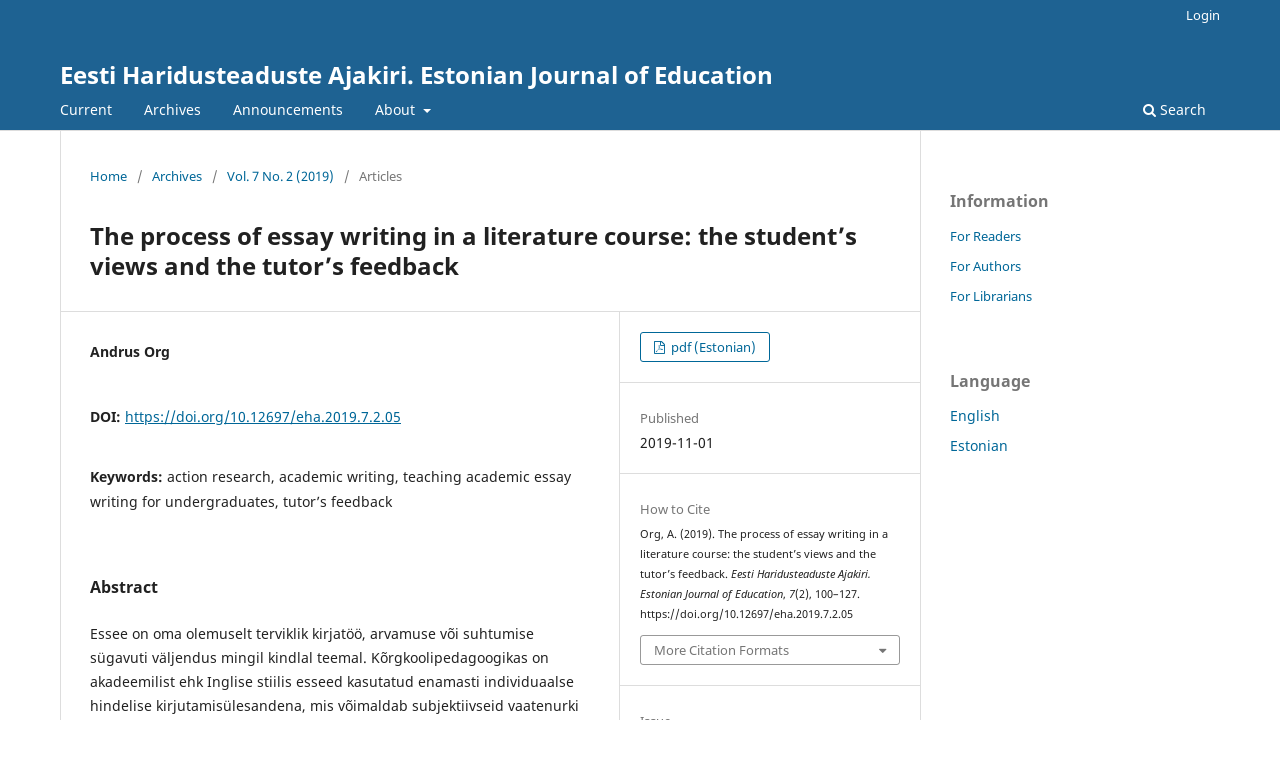

--- FILE ---
content_type: text/html; charset=utf-8
request_url: https://ojs.utlib.ee/index.php/EHA/article/view/eha.2019.7.2.05
body_size: 9426
content:
<!DOCTYPE html>
<html lang="en-US" xml:lang="en-US">
<head>
	<meta charset="utf-8">
	<meta name="viewport" content="width=device-width, initial-scale=1.0">
	<title>
		The process of essay writing in a literature course: the student’s views and the tutor’s feedback
							| Eesti Haridusteaduste Ajakiri. Estonian Journal of Education
			</title>

	
<meta name="generator" content="Open Journal Systems 3.3.0.13">
<link rel="schema.DC" href="http://purl.org/dc/elements/1.1/" />
<meta name="DC.Creator.PersonalName" content="Andrus Org"/>
<meta name="DC.Date.created" scheme="ISO8601" content="2019-11-01"/>
<meta name="DC.Date.dateSubmitted" scheme="ISO8601" content="2019-10-22"/>
<meta name="DC.Date.issued" scheme="ISO8601" content="2019-11-01"/>
<meta name="DC.Date.modified" scheme="ISO8601" content="2021-01-21"/>
<meta name="DC.Description" xml:lang="en" content="Essee on oma olemuselt terviklik kirjatöö, arvamuse või suhtumise sügavuti&amp;nbsp;väljendus mingil kindlal teemal. Kõrgkoolipedagoogikas on akadeemilist ehk&amp;nbsp;Inglise stiilis esseed kasutatud enamasti individuaalse hindelise kirjutamisülesandena,&amp;nbsp;mis võimaldab subjektiivseid vaatenurki siduda filosoofiliste või&amp;nbsp;teaduslike seisukohtadega. Siinse artikli eesmärk on käsitleda akadeemilise&amp;nbsp;essee kui arutleva tekstitüübi kirjutamisega seotud metodoloogilisi probleeme&amp;nbsp;kirjutamisõpetuse vaatenurgast. Artikkel tugineb tegevusuuringule, mis hõlmab&amp;nbsp;Tartu Ülikooli kultuuriteaduste instituudi eesti kirjanduse eriala bakalaureuseastme&amp;nbsp;kursuse &quot;Proosateksti analüüs&quot; viimase nelja aasta arendustööd. Eri aastakäikude&amp;nbsp;kursustelt kogutud andmete kvalitatiivsest analüüsist selgub, et peamised raskused&amp;nbsp;essee kirjutamisel puudutavad mitmesuguseid tekstiloomeoskusi, nt sobiva&amp;nbsp;analüüsitasandi ja -meetodi valimist, tervikteksti ülesehitust, lõigu struktuuri ja&amp;nbsp;sidusust, argumentide sõnastust. Samas aitasid mitmed ainedidaktilised muudatused&amp;nbsp;– individuaalne konsultatsioon, essee etapiviisiline kirjutamine, nii esma- kui&amp;nbsp;ka lõppvariandi tagasisidestamine – esseede kvaliteeti ja lõpphinnet oluliselt&amp;nbsp;parandada. Artiklis antakse mitmeid didaktilisi soovitusi ja jagatakse veendumust,&amp;nbsp;et essee kirjutamist on võimalik alati tõhusamalt õpetada.
&amp;nbsp;Summary"/>
<meta name="DC.Description" xml:lang="et" content=""/>
<meta name="DC.Format" scheme="IMT" content="application/pdf"/>
<meta name="DC.Identifier" content="eha.2019.7.2.05"/>
<meta name="DC.Identifier.pageNumber" content="100-127"/>
<meta name="DC.Identifier.DOI" content="10.12697/eha.2019.7.2.05"/>
<meta name="DC.Identifier.URI" content="https://ojs.utlib.ee/index.php/EHA/article/view/eha.2019.7.2.05"/>
<meta name="DC.Language" scheme="ISO639-1" content="en"/>
<meta name="DC.Rights" content="Copyright (c) 0 "/>
<meta name="DC.Rights" content=""/>
<meta name="DC.Source" content="Eesti Haridusteaduste Ajakiri. Estonian Journal of Education"/>
<meta name="DC.Source.ISSN" content="2346-562X"/>
<meta name="DC.Source.Issue" content="2"/>
<meta name="DC.Source.Volume" content="7"/>
<meta name="DC.Source.URI" content="https://ojs.utlib.ee/index.php/EHA"/>
<meta name="DC.Subject" xml:lang="en" content="action research"/>
<meta name="DC.Subject" xml:lang="en" content="academic writing"/>
<meta name="DC.Subject" xml:lang="en" content="teaching academic essay writing for undergraduates"/>
<meta name="DC.Subject" xml:lang="en" content="tutor’s feedback"/>
<meta name="DC.Title" content="The process of essay writing in a literature course: the student’s views and the tutor’s feedback"/>
<meta name="DC.Title.Alternative" xml:lang="et" content="Essee kirjutamisest kirjanduse eriala kursusel: üliõpilaste arusaamad ja õppejõu tagasiside"/>
<meta name="DC.Type" content="Text.Serial.Journal"/>
<meta name="DC.Type.articleType" content="Articles"/>
<meta name="gs_meta_revision" content="1.1"/>
<meta name="citation_journal_title" content="Eesti Haridusteaduste Ajakiri. Estonian Journal of Education"/>
<meta name="citation_journal_abbrev" content="EHA"/>
<meta name="citation_issn" content="2346-562X"/> 
<meta name="citation_author" content="Andrus Org"/>
<meta name="citation_title" content="The process of essay writing in a literature course: the student’s views and the tutor’s feedback"/>
<meta name="citation_language" content="en"/>
<meta name="citation_date" content="2019/11/01"/>
<meta name="citation_volume" content="7"/>
<meta name="citation_issue" content="2"/>
<meta name="citation_firstpage" content="100"/>
<meta name="citation_lastpage" content="127"/>
<meta name="citation_doi" content="10.12697/eha.2019.7.2.05"/>
<meta name="citation_abstract_html_url" content="https://ojs.utlib.ee/index.php/EHA/article/view/eha.2019.7.2.05"/>
<meta name="citation_keywords" xml:lang="en" content="action research"/>
<meta name="citation_keywords" xml:lang="en" content="academic writing"/>
<meta name="citation_keywords" xml:lang="en" content="teaching academic essay writing for undergraduates"/>
<meta name="citation_keywords" xml:lang="en" content="tutor’s feedback"/>
<meta name="citation_pdf_url" content="https://ojs.utlib.ee/index.php/EHA/article/download/eha.2019.7.2.05/10998"/>
<meta name="citation_reference" content="Andrews, R. (2003). The end of the essay? Teaching in Higher Education, 8(1), 117–128. https://doi.org/10.1080/1356251032000052366"/>
<meta name="citation_reference" content="Beach, R., &amp; Friedrich, T. (2006). Response to writing. In C. A. MacArthur, S. Graham, &amp; J. Fitzgerald (Eds.), Handbook of writing research (pp. 222–234). New York: Guilford Press."/>
<meta name="citation_reference" content="Blau, S. D. (2003). The literature workshop: Teaching texts and their readers. Portsmouth: Heinemann."/>
<meta name="citation_reference" content="Cartney, P. (2010). Exploring the use of peer assessment as a vehicle for closing the gap between feedback given and feedback used. Assessment &amp; Evaluation in Higher Education, 35(5), 551–564. https://doi.org/10.1080/02602931003632381"/>
<meta name="citation_reference" content="Carvalho, J. B. (2005). Writing as a learning tool: A new conception of writing in the Portuguese curriculum. In M. Pandis, A. Ward, &amp; S. R. Mathews (Eds.), Reading, writing, thinking. Proceedings of the 13th European conference on reading (pp. 183–187). Newark: International Reading Association."/>
<meta name="citation_reference" content="Cochran-Smith, M., &amp; Lytle, S. L. (2009). Inquiry as stance: Practitioner research for the next generation. New York: Teachers College Press."/>
<meta name="citation_reference" content="Dana, N. F. (2016). Süvitsi tegevusuuringust. Uuriva õpetaja teejuht. Tartu: Tartu Ülikooli Kirjastus."/>
<meta name="citation_reference" content="Fairclough, N. (1992). Discourse and social change. Cambridge: Polity Press."/>
<meta name="citation_reference" content="Fernsten, L. A., &amp; Reda, M. (2011). Helping students meet the challenges of academic writing. Teaching in Higher Education, 16(2), 171–182. https://doi.org/10.1080/13562517.2010.507306"/>
<meta name="citation_reference" content="Harrington, K., Elander, J., Lusher, J., Norton, L., Aiyegbayo, O., Pitt, E., … &amp; Reddy, P. (2006). Using core assessment criteria to improve essay writing. In C. Bryan &amp; K. Clegg (Eds.), Innovative assessment in higher education (pp. 110–119). Publisher: Routledge Falmer."/>
<meta name="citation_reference" content="Hattie, J., &amp; Timperley, H. (2007). The power of feedback. Review of Educational Research, 77(1), 81–112. https://doi.org/10.3102%2F003465430298487"/>
<meta name="citation_reference" content="Hendry, G. D., Armstrong, S., &amp; Bromberger, N. (2012). Implementing standards-based assessment effectively: Incorporating discussion of exemplars into classroom teaching. Assessment &amp; Evaluation in Higher Education, 37(2), 149–161. https://doi.org/10.1080/02602938.2010.515014"/>
<meta name="citation_reference" content="Hounsell, D. (1997). Contrasting conceptions of essay-writing. In R. Marton, D. Houn sell, &amp; N. Entwistle (Eds.), The experience of learning: Implications for teaching and studying in higher education (pp. 106–125). Edinburgh: Scottish Academic Press."/>
<meta name="citation_reference" content="Johns, A. (2008). Genre awareness for the novice academic student: An ongoing quest. Language Teaching, 41(2), 237–252. https://doi.org/10.1017/S0261444807004892"/>
<meta name="citation_reference" content="Kathpalia, S. S., &amp; Heah, C. (2008). Reflective writing: Insights into lies beneath. RELC Journals, 39(3), 300–317. https://doi.org/10.1177/0033688208096843"/>
<meta name="citation_reference" content="Lea, M., &amp; Street, B. (1998). Student writing in higher education: An academic literacies approach. Studies in Higher Education, 23(2), 157–172. https://doi.org/10.1080/03075079812331380364"/>
<meta name="citation_reference" content="Lepajõe, K. (2011). Kirjand kui tekstiliik. Riigieksamikirjandite tekstuaalsed, retoorilised ja diskursiivsed omadused (doktoritöö). Tartu: Tartu Ülikooli Kirjastus."/>
<meta name="citation_reference" content="Luks, L. (2007). Sissejuhatus. L. Luks (koost.), Filosoofiakunst. Eesti Kunstiakadeemia tudengite esseede kogumik (lk 9–17). Tallinn: Eesti Kunstiakadeemia."/>
<meta name="citation_reference" content="McEwan, M. P. (2017). The essay as a lens on transition to the university: Student and staff perceptions of essay writing. International Journal of Teaching and Learning in Higher Education, 29(3), 511–523."/>
<meta name="citation_reference" content="Medina, S. L. (1994). Teaching academic essay writing: Accelerating the process. Bloomington: Indiana University."/>
<meta name="citation_reference" content="Norton, L. S. (1990). Essay-writing: What really counts? Higher Education, 20(4), 411–442. https://doi.org/10.1007/BF00136221"/>
<meta name="citation_reference" content="Norton, L. S. (2009). Action research in teaching and learning: A practical guide to conducting pedagogical research in universities. London: Routledge."/>
<meta name="citation_reference" content="Norton, L. S., Clifford, R., Hopkins, L., Toner, I., &amp; Norton, B. (2002). Helping psychology students write better essays. Psychology Learning and Teaching, 2(2), 116–126. https://doi.org/10.2304/plat.2002.2.2.116"/>
<meta name="citation_reference" content="Norton, L. S., &amp; Norton, B. (2001). Essay feedback: How can it help students improve their academic writing? International Conference of the European Association for the Teaching of Academic Writing across Europe (pp. 1–17). Groningen, Netherlands, June 18–20."/>
<meta name="citation_reference" content="Paltridge, B. (2004). Academic writing. Language Teaching, 37(2), 87–105. https://doi.org/10.1017/S0261444804002216"/>
<meta name="citation_reference" content="Samraj, B. (2004). Discourse features of the student-produced academic research paper: Variations across disciplinary courses. Journal of English for Academic Purposes, 3(1), 5–22. https://doi.org/10.1016/S1475-1585(03)00053-5"/>
<meta name="citation_reference" content="Schillings, M., Roebertsen, H., Savelberg, H., &amp; Dolmans, D. (2018). A review of educational dialogue strategies to improve academic writing skills. Active Learning in Higher Education. https://doi.org/10.1177/1469787418810663"/>
<meta name="citation_reference" content="Stott, R. (2001). The essay writing process. In R. Stott, A. Snaith, &amp; R. Rylance (Eds.), Making your case: A practical guide to essay writing (pp. 36–58). Harlow: Pearson Education Limited."/>
<meta name="citation_reference" content="Sultan, N. (2013). British students’ academic writing: Can academia help improve the writing skills of tomorrow’s professionals? Industry &amp; Higher Education, 27(2), 139–147. https://doi.org/10.5367/ihe.2013.0145"/>
<meta name="citation_reference" content="Tynjala, P., Mason, L. H., &amp; Lonka, K. (2001). Writing as a learning tool: An introduction. In P. Tynjala, L. H. Mason, &amp; K. Lonka (Eds.), Writing as a learning tool: Integrating theory and practice (pp. 7–22). Dordrecht: Kluwer Academic Press."/>
<meta name="citation_reference" content="Wingate, U. (2012). ’Argument!’ helping students understand what essay writing is about. Journal of English for Academic Purposes, 11(2), 145–154. https://doi.org/10.1016/j.jeap.2011.11.001"/>
<meta name="citation_reference" content="Wingate, U., Andon, N., &amp; Cogo, A. (2011). Embedding academic writing instruction into subject teaching: A case study. Active Learning i n Higher Education, 12(1), 69–81. https://doi.org/10.1177/1469787410387814"/>
<link rel="alternate" type="application/atom+xml" href="https://ojs.utlib.ee/index.php/EHA/gateway/plugin/WebFeedGatewayPlugin/atom">
<link rel="alternate" type="application/rdf+xml" href="https://ojs.utlib.ee/index.php/EHA/gateway/plugin/WebFeedGatewayPlugin/rss">
<link rel="alternate" type="application/rss+xml" href="https://ojs.utlib.ee/index.php/EHA/gateway/plugin/WebFeedGatewayPlugin/rss2">
	<link rel="stylesheet" href="https://ojs.utlib.ee/index.php/EHA/$$$call$$$/page/page/css?name=stylesheet" type="text/css" /><link rel="stylesheet" href="https://ojs.utlib.ee/index.php/EHA/$$$call$$$/page/page/css?name=font" type="text/css" /><link rel="stylesheet" href="https://ojs.utlib.ee/lib/pkp/styles/fontawesome/fontawesome.css?v=3.3.0.13" type="text/css" />
</head>
<body class="pkp_page_article pkp_op_view" dir="ltr">

	<div class="pkp_structure_page">

				<header class="pkp_structure_head" id="headerNavigationContainer" role="banner">
						 <nav class="cmp_skip_to_content" aria-label="Jump to content links">
	<a href="#pkp_content_main">Skip to main content</a>
	<a href="#siteNav">Skip to main navigation menu</a>
		<a href="#pkp_content_footer">Skip to site footer</a>
</nav>

			<div class="pkp_head_wrapper">

				<div class="pkp_site_name_wrapper">
					<button class="pkp_site_nav_toggle">
						<span>Open Menu</span>
					</button>
										<div class="pkp_site_name">
																<a href="						https://ojs.utlib.ee/index.php/EHA/index
					" class="is_text">Eesti Haridusteaduste Ajakiri. Estonian Journal of Education</a>
										</div>
				</div>

				
				<nav class="pkp_site_nav_menu" aria-label="Site Navigation">
					<a id="siteNav"></a>
					<div class="pkp_navigation_primary_row">
						<div class="pkp_navigation_primary_wrapper">
																				<ul id="navigationPrimary" class="pkp_navigation_primary pkp_nav_list">
								<li class="">
				<a href="https://ojs.utlib.ee/index.php/EHA/issue/current">
					Current
				</a>
							</li>
								<li class="">
				<a href="https://ojs.utlib.ee/index.php/EHA/issue/archive">
					Archives
				</a>
							</li>
								<li class="">
				<a href="https://ojs.utlib.ee/index.php/EHA/announcement">
					Announcements
				</a>
							</li>
								<li class="">
				<a href="https://ojs.utlib.ee/index.php/EHA/about">
					About
				</a>
									<ul>
																					<li class="">
									<a href="https://ojs.utlib.ee/index.php/EHA/about">
										About the Journal
									</a>
								</li>
																												<li class="">
									<a href="https://ojs.utlib.ee/index.php/EHA/about/submissions">
										Submissions
									</a>
								</li>
																												<li class="">
									<a href="https://ojs.utlib.ee/index.php/EHA/about/editorialTeam">
										Editorial Team
									</a>
								</li>
																												<li class="">
									<a href="https://ojs.utlib.ee/index.php/EHA/about/contact">
										Contact
									</a>
								</li>
																		</ul>
							</li>
			</ul>

				

																						<div class="pkp_navigation_search_wrapper">
									<a href="https://ojs.utlib.ee/index.php/EHA/search" class="pkp_search pkp_search_desktop">
										<span class="fa fa-search" aria-hidden="true"></span>
										Search
									</a>
								</div>
													</div>
					</div>
					<div class="pkp_navigation_user_wrapper" id="navigationUserWrapper">
							<ul id="navigationUser" class="pkp_navigation_user pkp_nav_list">
															<li class="profile">
				<a href="https://ojs.utlib.ee/index.php/EHA/login">
					Login
				</a>
							</li>
										</ul>

					</div>
				</nav>
			</div><!-- .pkp_head_wrapper -->
		</header><!-- .pkp_structure_head -->

						<div class="pkp_structure_content has_sidebar">
			<div class="pkp_structure_main" role="main">
				<a id="pkp_content_main"></a>

<div class="page page_article">
			<nav class="cmp_breadcrumbs" role="navigation" aria-label="You are here:">
	<ol>
		<li>
			<a href="https://ojs.utlib.ee/index.php/EHA/index">
				Home
			</a>
			<span class="separator">/</span>
		</li>
		<li>
			<a href="https://ojs.utlib.ee/index.php/EHA/issue/archive">
				Archives
			</a>
			<span class="separator">/</span>
		</li>
					<li>
				<a href="https://ojs.utlib.ee/index.php/EHA/issue/view/1146">
					Vol. 7 No. 2 (2019)
				</a>
				<span class="separator">/</span>
			</li>
				<li class="current" aria-current="page">
			<span aria-current="page">
									Articles
							</span>
		</li>
	</ol>
</nav>
	
		  	 <article class="obj_article_details">

		
	<h1 class="page_title">
		The process of essay writing in a literature course: the student’s views and the tutor’s feedback
	</h1>

	
	<div class="row">
		<div class="main_entry">

							<section class="item authors">
					<h2 class="pkp_screen_reader">Authors</h2>
					<ul class="authors">
											<li>
							<span class="name">
								Andrus Org
							</span>
																				</li>
										</ul>
				</section>
			
																												<section class="item doi">
						<h2 class="label">
														DOI:
						</h2>
						<span class="value">
							<a href="https://doi.org/10.12697/eha.2019.7.2.05">
								https://doi.org/10.12697/eha.2019.7.2.05
							</a>
						</span>
					</section>
							
									<section class="item keywords">
				<h2 class="label">
										Keywords:
				</h2>
				<span class="value">
											action research, 											academic writing, 											teaching academic essay writing for undergraduates, 											tutor’s feedback									</span>
			</section>
			
										<section class="item abstract">
					<h2 class="label">Abstract</h2>
					<p>Essee on oma olemuselt terviklik kirjatöö, arvamuse või suhtumise sügavuti väljendus mingil kindlal teemal. Kõrgkoolipedagoogikas on akadeemilist ehk Inglise stiilis esseed kasutatud enamasti individuaalse hindelise kirjutamisülesandena, mis võimaldab subjektiivseid vaatenurki siduda filosoofiliste või teaduslike seisukohtadega. Siinse artikli eesmärk on käsitleda akadeemilise essee kui arutleva tekstitüübi kirjutamisega seotud metodoloogilisi probleeme kirjutamisõpetuse vaatenurgast. Artikkel tugineb tegevusuuringule, mis hõlmab Tartu Ülikooli kultuuriteaduste instituudi eesti kirjanduse eriala bakalaureuseastme kursuse "Proosateksti analüüs" viimase nelja aasta arendustööd. Eri aastakäikude kursustelt kogutud andmete kvalitatiivsest analüüsist selgub, et peamised raskused essee kirjutamisel puudutavad mitmesuguseid tekstiloomeoskusi, nt sobiva analüüsitasandi ja -meetodi valimist, tervikteksti ülesehitust, lõigu struktuuri ja sidusust, argumentide sõnastust. Samas aitasid mitmed ainedidaktilised muudatused – individuaalne konsultatsioon, essee etapiviisiline kirjutamine, nii esma- kui ka lõppvariandi tagasisidestamine – esseede kvaliteeti ja lõpphinnet oluliselt parandada. Artiklis antakse mitmeid didaktilisi soovitusi ja jagatakse veendumust, et essee kirjutamist on võimalik alati tõhusamalt õpetada.</p>
<p><strong><a href="https://eha.ut.ee/wp-content/uploads/2019/10/13_05_org_summary.pdf"><img src="http://eha.ut.ee/wp-content/themes/eha/img/pdf.gif" alt="PDF"> Summary</a></strong></p>
				</section>
			
			<div class="item downloads_chart">
	<h3 class="label">
		Downloads
	</h3>
	<div class="value">
		<canvas class="usageStatsGraph" data-object-type="Submission" data-object-id="16034"></canvas>
		<div class="usageStatsUnavailable" data-object-type="Submission" data-object-id="16034">
			Download data is not yet available.
		</div>
	</div>
</div>


																			
										<section class="item references">
					<h2 class="label">
						References
					</h2>
					<div class="value">
																					<p>Andrews, R. (2003). The end of the essay? Teaching in Higher Education, 8(1), 117–128. <a href="https://doi.org/10.1080/1356251032000052366">https://doi.org/10.1080/1356251032000052366</a> </p>
															<p>Beach, R., &amp; Friedrich, T. (2006). Response to writing. In C. A. MacArthur, S. Graham, &amp; J. Fitzgerald (Eds.), Handbook of writing research (pp. 222–234). New York: Guilford Press. </p>
															<p>Blau, S. D. (2003). The literature workshop: Teaching texts and their readers. Portsmouth: Heinemann. </p>
															<p>Cartney, P. (2010). Exploring the use of peer assessment as a vehicle for closing the gap between feedback given and feedback used. Assessment &amp; Evaluation in Higher Education, 35(5), 551–564. <a href="https://doi.org/10.1080/02602931003632381">https://doi.org/10.1080/02602931003632381</a> </p>
															<p>Carvalho, J. B. (2005). Writing as a learning tool: A new conception of writing in the Portuguese curriculum. In M. Pandis, A. Ward, &amp; S. R. Mathews (Eds.), Reading, writing, thinking. Proceedings of the 13th European conference on reading (pp. 183–187). Newark: International Reading Association. </p>
															<p>Cochran-Smith, M., &amp; Lytle, S. L. (2009). Inquiry as stance: Practitioner research for the next generation. New York: Teachers College Press. </p>
															<p>Dana, N. F. (2016). Süvitsi tegevusuuringust. Uuriva õpetaja teejuht. Tartu: Tartu Ülikooli Kirjastus. </p>
															<p>Fairclough, N. (1992). Discourse and social change. Cambridge: Polity Press. </p>
															<p>Fernsten, L. A., &amp; Reda, M. (2011). Helping students meet the challenges of academic writing. Teaching in Higher Education, 16(2), 171–182. <a href="https://doi.org/10.1080/13562517.2010.507306">https://doi.org/10.1080/13562517.2010.507306</a> </p>
															<p>Harrington, K., Elander, J., Lusher, J., Norton, L., Aiyegbayo, O., Pitt, E., … &amp; Reddy, P. (2006). Using core assessment criteria to improve essay writing. In C. Bryan &amp; K. Clegg (Eds.), Innovative assessment in higher education (pp. 110–119). Publisher: Routledge Falmer. </p>
															<p>Hattie, J., &amp; Timperley, H. (2007). The power of feedback. Review of Educational Research, 77(1), 81–112. <a href="https://doi.org/10.3102%2F003465430298487">https://doi.org/10.3102%2F003465430298487</a> </p>
															<p>Hendry, G. D., Armstrong, S., &amp; Bromberger, N. (2012). Implementing standards-based assessment effectively: Incorporating discussion of exemplars into classroom teaching. Assessment &amp; Evaluation in Higher Education, 37(2), 149–161. <a href="https://doi.org/10.1080/02602938.2010.515014">https://doi.org/10.1080/02602938.2010.515014</a> </p>
															<p>Hounsell, D. (1997). Contrasting conceptions of essay-writing. In R. Marton, D. Houn sell, &amp; N. Entwistle (Eds.), The experience of learning: Implications for teaching and studying in higher education (pp. 106–125). Edinburgh: Scottish Academic Press. </p>
															<p>Johns, A. (2008). Genre awareness for the novice academic student: An ongoing quest. Language Teaching, 41(2), 237–252. <a href="https://doi.org/10.1017/S0261444807004892">https://doi.org/10.1017/S0261444807004892</a> </p>
															<p>Kathpalia, S. S., &amp; Heah, C. (2008). Reflective writing: Insights into lies beneath. RELC Journals, 39(3), 300–317. <a href="https://doi.org/10.1177/0033688208096843">https://doi.org/10.1177/0033688208096843</a> </p>
															<p>Lea, M., &amp; Street, B. (1998). Student writing in higher education: An academic literacies approach. Studies in Higher Education, 23(2), 157–172. <a href="https://doi.org/10.1080/03075079812331380364">https://doi.org/10.1080/03075079812331380364</a> </p>
															<p>Lepajõe, K. (2011). Kirjand kui tekstiliik. Riigieksamikirjandite tekstuaalsed, retoorilised ja diskursiivsed omadused (doktoritöö). Tartu: Tartu Ülikooli Kirjastus. </p>
															<p>Luks, L. (2007). Sissejuhatus. L. Luks (koost.), Filosoofiakunst. Eesti Kunstiakadeemia tudengite esseede kogumik (lk 9–17). Tallinn: Eesti Kunstiakadeemia. </p>
															<p>McEwan, M. P. (2017). The essay as a lens on transition to the university: Student and staff perceptions of essay writing. International Journal of Teaching and Learning in Higher Education, 29(3), 511–523. </p>
															<p>Medina, S. L. (1994). Teaching academic essay writing: Accelerating the process. Bloomington: Indiana University. </p>
															<p>Norton, L. S. (1990). Essay-writing: What really counts? Higher Education, 20(4), 411–442. <a href="https://doi.org/10.1007/BF00136221">https://doi.org/10.1007/BF00136221</a> </p>
															<p>Norton, L. S. (2009). Action research in teaching and learning: A practical guide to conducting pedagogical research in universities. London: Routledge. </p>
															<p>Norton, L. S., Clifford, R., Hopkins, L., Toner, I., &amp; Norton, B. (2002). Helping psychology students write better essays. Psychology Learning and Teaching, 2(2), 116–126. <a href="https://doi.org/10.2304/plat.2002.2.2.116">https://doi.org/10.2304/plat.2002.2.2.116</a> </p>
															<p>Norton, L. S., &amp; Norton, B. (2001). Essay feedback: How can it help students improve their academic writing? International Conference of the European Association for the Teaching of Academic Writing across Europe (pp. 1–17). Groningen, Netherlands, June 18–20. </p>
															<p>Paltridge, B. (2004). Academic writing. Language Teaching, 37(2), 87–105. <a href="https://doi.org/10.1017/S0261444804002216">https://doi.org/10.1017/S0261444804002216</a> </p>
															<p>Samraj, B. (2004). Discourse features of the student-produced academic research paper: Variations across disciplinary courses. Journal of English for Academic Purposes, 3(1), 5–22. <a href="https://doi.org/10.1016/S1475-1585(03)00053-5">https://doi.org/10.1016/S1475-1585(03)00053-5</a> </p>
															<p>Schillings, M., Roebertsen, H., Savelberg, H., &amp; Dolmans, D. (2018). A review of educational dialogue strategies to improve academic writing skills. Active Learning in Higher Education. <a href="https://doi.org/10.1177/1469787418810663">https://doi.org/10.1177/1469787418810663</a> </p>
															<p>Stott, R. (2001). The essay writing process. In R. Stott, A. Snaith, &amp; R. Rylance (Eds.), Making your case: A practical guide to essay writing (pp. 36–58). Harlow: Pearson Education Limited. </p>
															<p>Sultan, N. (2013). British students’ academic writing: Can academia help improve the writing skills of tomorrow’s professionals? Industry &amp; Higher Education, 27(2), 139–147. <a href="https://doi.org/10.5367/ihe.2013.0145">https://doi.org/10.5367/ihe.2013.0145</a> </p>
															<p>Tynjala, P., Mason, L. H., &amp; Lonka, K. (2001). Writing as a learning tool: An introduction. In P. Tynjala, L. H. Mason, &amp; K. Lonka (Eds.), Writing as a learning tool: Integrating theory and practice (pp. 7–22). Dordrecht: Kluwer Academic Press. </p>
															<p>Wingate, U. (2012). ’Argument!’ helping students understand what essay writing is about. Journal of English for Academic Purposes, 11(2), 145–154. <a href="https://doi.org/10.1016/j.jeap.2011.11.001">https://doi.org/10.1016/j.jeap.2011.11.001</a> </p>
															<p>Wingate, U., Andon, N., &amp; Cogo, A. (2011). Embedding academic writing instruction into subject teaching: A case study. Active Learning i n Higher Education, 12(1), 69–81. <a href="https://doi.org/10.1177/1469787410387814">https://doi.org/10.1177/1469787410387814</a> </p>
																		</div>
				</section>
			
		</div><!-- .main_entry -->

		<div class="entry_details">

						
										<div class="item galleys">
					<h2 class="pkp_screen_reader">
						Downloads
					</h2>
					<ul class="value galleys_links">
													<li>
								
	
							

<a class="obj_galley_link pdf" href="https://ojs.utlib.ee/index.php/EHA/article/view/eha.2019.7.2.05/10998">

		
	pdf (Estonian)

	</a>
							</li>
											</ul>
				</div>
						
						<div class="item published">
				<section class="sub_item">
					<h2 class="label">
						Published
					</h2>
					<div class="value">
																			<span>2019-11-01</span>
																	</div>
				</section>
							</div>
			
										<div class="item citation">
					<section class="sub_item citation_display">
						<h2 class="label">
							How to Cite
						</h2>
						<div class="value">
							<div id="citationOutput" role="region" aria-live="polite">
								<div class="csl-bib-body">
  <div class="csl-entry">Org, A. (2019). The process of essay writing in a literature course: the student’s views and the tutor’s feedback. <i>Eesti Haridusteaduste Ajakiri. Estonian Journal of Education</i>, <i>7</i>(2), 100–127. https://doi.org/10.12697/eha.2019.7.2.05</div>
</div>
							</div>
							<div class="citation_formats">
								<button class="cmp_button citation_formats_button" aria-controls="cslCitationFormats" aria-expanded="false" data-csl-dropdown="true">
									More Citation Formats
								</button>
								<div id="cslCitationFormats" class="citation_formats_list" aria-hidden="true">
									<ul class="citation_formats_styles">
																					<li>
												<a
													aria-controls="citationOutput"
													href="https://ojs.utlib.ee/index.php/EHA/citationstylelanguage/get/acm-sig-proceedings?submissionId=16034&amp;publicationId=10841"
													data-load-citation
													data-json-href="https://ojs.utlib.ee/index.php/EHA/citationstylelanguage/get/acm-sig-proceedings?submissionId=16034&amp;publicationId=10841&amp;return=json"
												>
													ACM
												</a>
											</li>
																					<li>
												<a
													aria-controls="citationOutput"
													href="https://ojs.utlib.ee/index.php/EHA/citationstylelanguage/get/acs-nano?submissionId=16034&amp;publicationId=10841"
													data-load-citation
													data-json-href="https://ojs.utlib.ee/index.php/EHA/citationstylelanguage/get/acs-nano?submissionId=16034&amp;publicationId=10841&amp;return=json"
												>
													ACS
												</a>
											</li>
																					<li>
												<a
													aria-controls="citationOutput"
													href="https://ojs.utlib.ee/index.php/EHA/citationstylelanguage/get/apa?submissionId=16034&amp;publicationId=10841"
													data-load-citation
													data-json-href="https://ojs.utlib.ee/index.php/EHA/citationstylelanguage/get/apa?submissionId=16034&amp;publicationId=10841&amp;return=json"
												>
													APA
												</a>
											</li>
																					<li>
												<a
													aria-controls="citationOutput"
													href="https://ojs.utlib.ee/index.php/EHA/citationstylelanguage/get/associacao-brasileira-de-normas-tecnicas?submissionId=16034&amp;publicationId=10841"
													data-load-citation
													data-json-href="https://ojs.utlib.ee/index.php/EHA/citationstylelanguage/get/associacao-brasileira-de-normas-tecnicas?submissionId=16034&amp;publicationId=10841&amp;return=json"
												>
													ABNT
												</a>
											</li>
																					<li>
												<a
													aria-controls="citationOutput"
													href="https://ojs.utlib.ee/index.php/EHA/citationstylelanguage/get/chicago-author-date?submissionId=16034&amp;publicationId=10841"
													data-load-citation
													data-json-href="https://ojs.utlib.ee/index.php/EHA/citationstylelanguage/get/chicago-author-date?submissionId=16034&amp;publicationId=10841&amp;return=json"
												>
													Chicago
												</a>
											</li>
																					<li>
												<a
													aria-controls="citationOutput"
													href="https://ojs.utlib.ee/index.php/EHA/citationstylelanguage/get/harvard-cite-them-right?submissionId=16034&amp;publicationId=10841"
													data-load-citation
													data-json-href="https://ojs.utlib.ee/index.php/EHA/citationstylelanguage/get/harvard-cite-them-right?submissionId=16034&amp;publicationId=10841&amp;return=json"
												>
													Harvard
												</a>
											</li>
																					<li>
												<a
													aria-controls="citationOutput"
													href="https://ojs.utlib.ee/index.php/EHA/citationstylelanguage/get/ieee?submissionId=16034&amp;publicationId=10841"
													data-load-citation
													data-json-href="https://ojs.utlib.ee/index.php/EHA/citationstylelanguage/get/ieee?submissionId=16034&amp;publicationId=10841&amp;return=json"
												>
													IEEE
												</a>
											</li>
																					<li>
												<a
													aria-controls="citationOutput"
													href="https://ojs.utlib.ee/index.php/EHA/citationstylelanguage/get/modern-language-association?submissionId=16034&amp;publicationId=10841"
													data-load-citation
													data-json-href="https://ojs.utlib.ee/index.php/EHA/citationstylelanguage/get/modern-language-association?submissionId=16034&amp;publicationId=10841&amp;return=json"
												>
													MLA
												</a>
											</li>
																					<li>
												<a
													aria-controls="citationOutput"
													href="https://ojs.utlib.ee/index.php/EHA/citationstylelanguage/get/turabian-fullnote-bibliography?submissionId=16034&amp;publicationId=10841"
													data-load-citation
													data-json-href="https://ojs.utlib.ee/index.php/EHA/citationstylelanguage/get/turabian-fullnote-bibliography?submissionId=16034&amp;publicationId=10841&amp;return=json"
												>
													Turabian
												</a>
											</li>
																					<li>
												<a
													aria-controls="citationOutput"
													href="https://ojs.utlib.ee/index.php/EHA/citationstylelanguage/get/vancouver?submissionId=16034&amp;publicationId=10841"
													data-load-citation
													data-json-href="https://ojs.utlib.ee/index.php/EHA/citationstylelanguage/get/vancouver?submissionId=16034&amp;publicationId=10841&amp;return=json"
												>
													Vancouver
												</a>
											</li>
																			</ul>
																			<div class="label">
											Download Citation
										</div>
										<ul class="citation_formats_styles">
																							<li>
													<a href="https://ojs.utlib.ee/index.php/EHA/citationstylelanguage/download/ris?submissionId=16034&amp;publicationId=10841">
														<span class="fa fa-download"></span>
														Endnote/Zotero/Mendeley (RIS)
													</a>
												</li>
																							<li>
													<a href="https://ojs.utlib.ee/index.php/EHA/citationstylelanguage/download/bibtex?submissionId=16034&amp;publicationId=10841">
														<span class="fa fa-download"></span>
														BibTeX
													</a>
												</li>
																					</ul>
																	</div>
							</div>
						</div>
					</section>
				</div>
			
										<div class="item issue">

											<section class="sub_item">
							<h2 class="label">
								Issue
							</h2>
							<div class="value">
								<a class="title" href="https://ojs.utlib.ee/index.php/EHA/issue/view/1146">
									Vol. 7 No. 2 (2019)
								</a>
							</div>
						</section>
					
											<section class="sub_item">
							<h2 class="label">
								Section
							</h2>
							<div class="value">
								Articles
							</div>
						</section>
					
									</div>
			
															
										<div class="item copyright">
					<h2 class="label">
						License
					</h2>
										<p><span style="font-family: georgia, 'times new roman', times, serif; font-size: 14px;">The authors who publish in <strong>Eesti Haridusteaduste Ajakiri. Estonian Journal of Education</strong> agree to the following terms: </span></p>
<ol>
<li class="show"><span style="font-family: georgia, 'times new roman', times, serif; font-size: 14px;">This journal provides immediate open access to its content. All the articles are licensed under a <a href="http://creativecommons.org/licenses/by-nc-nd/3.0/deed.en_US" target="_blank" rel="noopener">Creative Commons Attribution-NonCommercial-NoDerivs 3.0&nbsp;License</a>. </span></li>
<li class="show"><span style="font-family: georgia, 'times new roman', times, serif; font-size: 14px;">Authors grant the journal right of (1) first publication and distribution of the article, (2) making it available to public, (3) public presentation. </span></li>
<li class="show"><span style="font-family: georgia, 'times new roman', times, serif; font-size: 14px;">Authors have the right to enter into separate contractual arrangements for posting the article to an institutional repository or publish it in a book with an acknowledgement of its initial publication in this journal.</span></li>
<li class="show"><span style="font-family: georgia, 'times new roman', times, serif; font-size: 14px;">Authors are permitted to post citations from their work online (e.g. on their website) with an acknowledgement of its initial publication in this journal (see <a href="http://opcit.eprints.org/oacitation-biblio.html" target="_blank" rel="noopener">Open Access</a>).</span></li>
</ol>
				</div>
			
			

		</div><!-- .entry_details -->
	</div><!-- .row -->

</article>

	<div id="articlesBySameAuthorList">
				</div>


</div><!-- .page -->

	</div><!-- pkp_structure_main -->

									<div class="pkp_structure_sidebar left" role="complementary" aria-label="Sidebar">
				<div class="pkp_block block_information">
	<h2 class="title">Information</h2>
	<div class="content">
		<ul>
							<li>
					<a href="https://ojs.utlib.ee/index.php/EHA/information/readers">
						For Readers
					</a>
				</li>
										<li>
					<a href="https://ojs.utlib.ee/index.php/EHA/information/authors">
						For Authors
					</a>
				</li>
										<li>
					<a href="https://ojs.utlib.ee/index.php/EHA/information/librarians">
						For Librarians
					</a>
				</li>
					</ul>
	</div>
</div>
<div class="pkp_block block_language">
	<h2 class="title">
		Language
	</h2>

	<div class="content">
		<ul>
							<li class="locale_en_US current" lang="en-US">
					<a href="https://ojs.utlib.ee/index.php/EHA/user/setLocale/en_US?source=%2Findex.php%2FEHA%2Farticle%2Fview%2Feha.2019.7.2.05">
						English
					</a>
				</li>
							<li class="locale_et_EE" lang="et-EE">
					<a href="https://ojs.utlib.ee/index.php/EHA/user/setLocale/et_EE?source=%2Findex.php%2FEHA%2Farticle%2Fview%2Feha.2019.7.2.05">
						Estonian
					</a>
				</li>
					</ul>
	</div>
</div><!-- .block_language -->

			</div><!-- pkp_sidebar.left -->
			</div><!-- pkp_structure_content -->

<div class="pkp_structure_footer_wrapper" role="contentinfo">
	<a id="pkp_content_footer"></a>

	<div class="pkp_structure_footer">

					<div class="pkp_footer_content">
				<p>ISSN 2346-562X</p>
<p>Published by University of Tartu Press, Estonia<br />http://www.tyk.ee</p>
			</div>
		
		<div class="pkp_brand_footer" role="complementary">
			<a href="https://ojs.utlib.ee/index.php/EHA/about/aboutThisPublishingSystem">
				<img alt="More information about the publishing system, Platform and Workflow by OJS/PKP." src="https://ojs.utlib.ee/templates/images/ojs_brand.png">
			</a>
		</div>
	</div>
</div><!-- pkp_structure_footer_wrapper -->

</div><!-- pkp_structure_page -->

<script src="https://ojs.utlib.ee/lib/pkp/lib/vendor/components/jquery/jquery.min.js?v=3.3.0.13" type="text/javascript"></script><script src="https://ojs.utlib.ee/lib/pkp/lib/vendor/components/jqueryui/jquery-ui.min.js?v=3.3.0.13" type="text/javascript"></script><script src="https://ojs.utlib.ee/plugins/themes/default/js/lib/popper/popper.js?v=3.3.0.13" type="text/javascript"></script><script src="https://ojs.utlib.ee/plugins/themes/default/js/lib/bootstrap/util.js?v=3.3.0.13" type="text/javascript"></script><script src="https://ojs.utlib.ee/plugins/themes/default/js/lib/bootstrap/dropdown.js?v=3.3.0.13" type="text/javascript"></script><script src="https://ojs.utlib.ee/plugins/themes/default/js/main.js?v=3.3.0.13" type="text/javascript"></script><script src="https://ojs.utlib.ee/plugins/generic/citationStyleLanguage/js/articleCitation.js?v=3.3.0.13" type="text/javascript"></script><script type="text/javascript">var pkpUsageStats = pkpUsageStats || {};pkpUsageStats.data = pkpUsageStats.data || {};pkpUsageStats.data.Submission = pkpUsageStats.data.Submission || {};pkpUsageStats.data.Submission[16034] = {"data":{"2019":{"1":0,"2":0,"3":0,"4":0,"5":0,"6":0,"7":0,"8":0,"9":0,"10":19,"11":62,"12":50},"2020":{"1":57,"2":39,"3":34,"4":80,"5":47,"6":30,"7":12,"8":20,"9":34,"10":57,"11":34,"12":39},"2021":{"1":34,"2":56,"3":81,"4":46,"5":34,"6":19,"7":18,"8":14,"9":36,"10":62,"11":68,"12":37},"2022":{"1":40,"2":79,"3":44,"4":52,"5":56,"6":18,"7":16,"8":33,"9":93,"10":106,"11":100,"12":76},"2023":{"1":32,"2":43,"3":30,"4":14,"5":26,"6":24,"7":18,"8":13,"9":70,"10":22,"11":37,"12":19},"2024":{"1":22,"2":41,"3":62,"4":39,"5":54,"6":18,"7":12,"8":7,"9":53,"10":23,"11":26,"12":22},"2025":{"1":28,"2":21,"3":15,"4":12,"5":11,"6":11,"7":15,"8":17,"9":63,"10":48,"11":69,"12":41},"2026":{"1":20,"2":0,"3":0,"4":0,"5":0,"6":0,"7":0,"8":0,"9":0,"10":0,"11":0,"12":0}},"label":"All Downloads","color":"79,181,217","total":2930};</script><script src="https://cdnjs.cloudflare.com/ajax/libs/Chart.js/2.0.1/Chart.js?v=3.3.0.13" type="text/javascript"></script><script type="text/javascript">var pkpUsageStats = pkpUsageStats || {};pkpUsageStats.locale = pkpUsageStats.locale || {};pkpUsageStats.locale.months = ["Jan","Feb","Mar","Apr","May","Jun","Jul","Aug","Sep","Oct","Nov","Dec"];pkpUsageStats.config = pkpUsageStats.config || {};pkpUsageStats.config.chartType = "bar";</script><script src="https://ojs.utlib.ee/plugins/generic/usageStats/js/UsageStatsFrontendHandler.js?v=3.3.0.13" type="text/javascript"></script><script type="text/javascript">
(function (w, d, s, l, i) { w[l] = w[l] || []; var f = d.getElementsByTagName(s)[0],
j = d.createElement(s), dl = l != 'dataLayer' ? '&l=' + l : ''; j.async = true; 
j.src = 'https://www.googletagmanager.com/gtag/js?id=' + i + dl; f.parentNode.insertBefore(j, f); 
function gtag(){dataLayer.push(arguments)}; gtag('js', new Date()); gtag('config', i); })
(window, document, 'script', 'dataLayer', 'G-F79EE24H9K');
</script>


</body>
</html>
